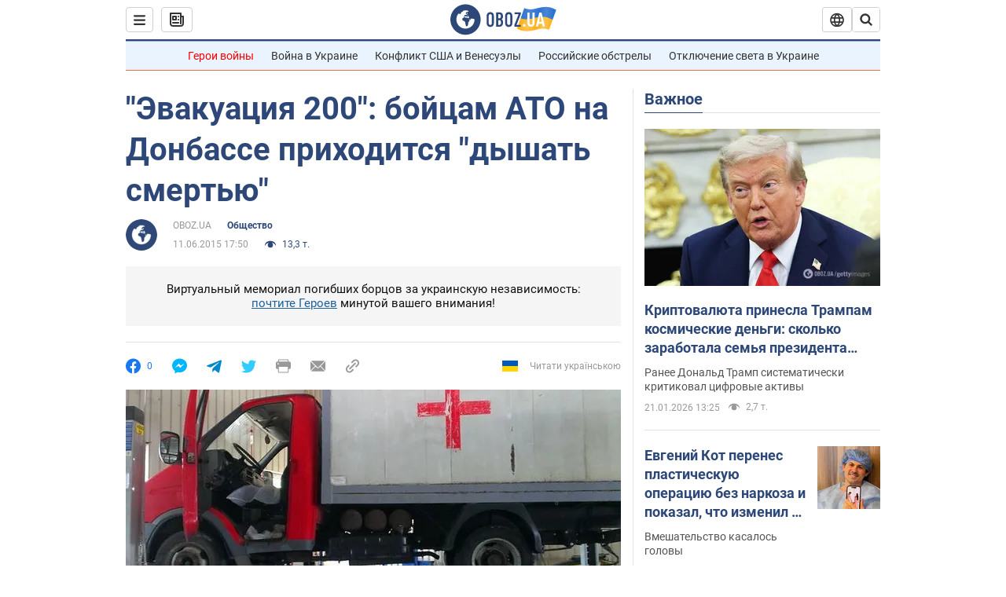

--- FILE ---
content_type: application/x-javascript; charset=utf-8
request_url: https://servicer.idealmedia.io/1418748/1?nocmp=1&sessionId=6970e718-0af0b&sessionPage=1&sessionNumberWeek=1&sessionNumber=1&scale_metric_1=64.00&scale_metric_2=256.00&scale_metric_3=100.00&cbuster=1769006872499333895189&pvid=a468f030-daab-490f-a929-490f6a9406a5&implVersion=11&lct=1763555100&mp4=1&ap=1&consentStrLen=0&wlid=4603608e-539e-466e-8119-a27b2679a39e&uniqId=06682&niet=4g&nisd=false&evt=%5B%7B%22event%22%3A1%2C%22methods%22%3A%5B1%2C2%5D%7D%2C%7B%22event%22%3A2%2C%22methods%22%3A%5B1%2C2%5D%7D%5D&pv=5&jsv=es6&dpr=1&hashCommit=cbd500eb&apt=2015-06-11T17%3A50%3A00&tfre=3971&w=0&h=1&tl=150&tlp=1&sz=0x1&szp=1&szl=1&cxurl=https%3A%2F%2Fnews.obozrevatel.com%2Fsociety%2F18095-evakuatsiya-200-bojtsam-ato-na-donbasse-prihoditsya-dyishat-smertyu.htm&ref=&lu=https%3A%2F%2Fnews.obozrevatel.com%2Fsociety%2F18095-evakuatsiya-200-bojtsam-ato-na-donbasse-prihoditsya-dyishat-smertyu.htm
body_size: 899
content:
var _mgq=_mgq||[];
_mgq.push(["IdealmediaLoadGoods1418748_06682",[
["champion.com.ua","11963754","1","Сабо назвав майбутню зірку київського Динамо","Екстренер Динамо та збірної України Йожеф Сабо вважає, що нападник \"біло-синіх\" Матвій Пономаренко зможе закріпитися в основному складі команди та має гарне майбутнє","0","","","","C8RgUvjJnd5ex4GKIvaEvz77GlyfVp_RG4EBYzERTW9KLdfngGlto9qxGjRgYmxhJP9NESf5a0MfIieRFDqB_Kldt0JdlZKDYLbkLtP-Q-U1FXM0aQ1bOsswHOvtqzB4",{"i":"https://s-img.idealmedia.io/n/11963754/45x45/423x0x1075x1075/aHR0cDovL2ltZ2hvc3RzLmNvbS90LzY4NzA0MS80OGQ1ODNmOWFmY2EyMGFlOThmM2FmYTM1MDA2ODIyYy5qcGVn.webp?v=1769006872-9rE3LPjs-2D1D3KhYMZnAmA54-tIOPE6vFJByQvQ1l0","l":"https://clck.idealmedia.io/pnews/11963754/i/1298901/pp/1/1?h=C8RgUvjJnd5ex4GKIvaEvz77GlyfVp_RG4EBYzERTW9KLdfngGlto9qxGjRgYmxhJP9NESf5a0MfIieRFDqB_Kldt0JdlZKDYLbkLtP-Q-U1FXM0aQ1bOsswHOvtqzB4&utm_campaign=obozrevatel.com&utm_source=obozrevatel.com&utm_medium=referral&rid=29eff659-f6d8-11f0-a85b-d404e6f98490&tt=Direct&att=3&afrd=296&iv=11&ct=1&gdprApplies=0&muid=q0lQcYAn3HL6&st=-300&mp4=1&h2=RGCnD2pppFaSHdacZpvmnsy2GX6xlGXVu7txikoXAu9RGCPw-Jj4BtYdULfjGweqWZ1ZO-tw1p4XvU9aUf71HQ**","adc":[],"sdl":0,"dl":"","category":"Спорт","dbbr":0,"bbrt":0,"type":"e","media-type":"static","clicktrackers":[],"cta":"Читати далі","cdt":"","tri":"29f0094c-f6d8-11f0-a85b-d404e6f98490","crid":"11963754"}],],
{"awc":{},"dt":"desktop","ts":"","tt":"Direct","isBot":1,"h2":"RGCnD2pppFaSHdacZpvmnsy2GX6xlGXVu7txikoXAu9RGCPw-Jj4BtYdULfjGweqWZ1ZO-tw1p4XvU9aUf71HQ**","ats":0,"rid":"29eff659-f6d8-11f0-a85b-d404e6f98490","pvid":"a468f030-daab-490f-a929-490f6a9406a5","iv":11,"brid":32,"muidn":"q0lQcYAn3HL6","dnt":2,"cv":2,"afrd":296,"consent":true,"adv_src_id":39175}]);
_mgqp();
